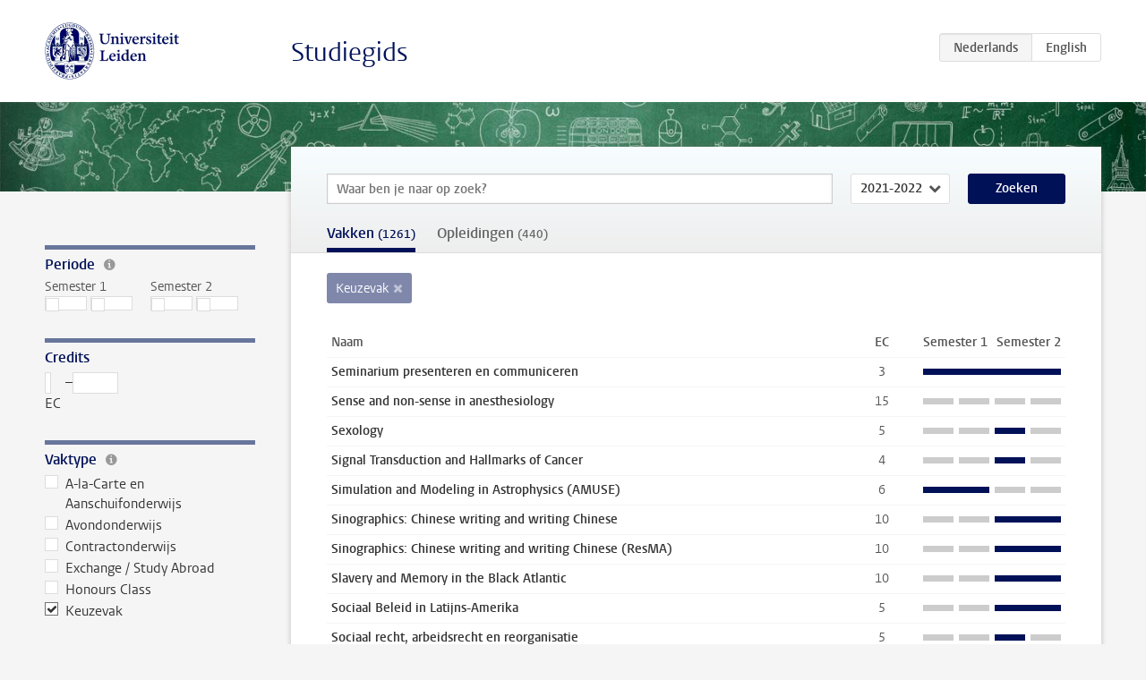

--- FILE ---
content_type: text/html; charset=UTF-8
request_url: https://studiegids.universiteitleiden.nl/search?for=courses&type=is_optional&edition=2021-2022&page=22
body_size: 5198
content:
<!DOCTYPE html>
<html lang="nl">
<head>
    <meta charset="utf-8">
    <meta name="viewport" content="width=device-width, initial-scale=1, maximum-scale=1">
    <meta http-equiv="X-UA-Compatible" content="IE=edge" />
    <title>Zoeken - Studiegids - Universiteit Leiden</title>

    <!-- icons -->
    <link rel="shortcut icon" href="https://www.universiteitleiden.nl/design-1.0/assets/icons/favicon.ico" />
    <link rel="icon" type="image/png" sizes="32x32" href="https://www.universiteitleiden.nl/design-1.0/assets/icons/icon-32px.png" />
    <link rel="icon" type="image/png" sizes="96x96" href="https://www.universiteitleiden.nl/design-1.0/assets/icons/icon-96px.png" />
    <link rel="icon" type="image/png" sizes="195x195" href="https://www.universiteitleiden.nl/design-1.0/assets/icons/icon-195px.png" />

    <link rel="apple-touch-icon" href="https://www.universiteitleiden.nl/design-1.0/assets/icons/icon-120px.png" /> <!-- iPhone retina -->
    <link rel="apple-touch-icon" sizes="180x180" href="https://www.universiteitleiden.nl/design-1.0/assets/icons/icon-180px.png" /> <!-- iPhone 6 plus -->
    <link rel="apple-touch-icon" sizes="152x152" href="https://www.universiteitleiden.nl/design-1.0/assets/icons/icon-152px.png" /> <!-- iPad retina -->
    <link rel="apple-touch-icon" sizes="167x167" href="https://www.universiteitleiden.nl/design-1.0/assets/icons/icon-167px.png" /> <!-- iPad pro -->

    <link rel="stylesheet" href="https://www.universiteitleiden.nl/design-1.0/css/ul2common/screen.css">
    <link rel="stylesheet" href="/css/screen.css" />
</head>
<body class="prospectus overview map">
<script> document.body.className += ' js'; </script>


<div class="header-container">
    <header class="wrapper clearfix">
        <p class="logo">
            <a href="https://studiegids.universiteitleiden.nl">
                <img width="151" height="64" src="https://www.universiteitleiden.nl/design-1.0/assets/images/zegel.png" alt="Universiteit Leiden"/>
            </a>
        </p>
        <p class="site-name"><a href="https://studiegids.universiteitleiden.nl">Studiegids</a></p>
        <div class="language-btn-group">
                        <span class="btn active">
                <abbr title="Nederlands">nl</abbr>
            </span>
                                <a href="https://studiegids.universiteitleiden.nl/en/search?for=courses&amp;type=is_optional&amp;edition=2021-2022&amp;page=22" class="btn">
                <abbr title="English">en</abbr>
            </a>
            </div>    </header>
</div>

<div class="hero" data-bgset="/img/hero-435w.jpg 435w, /img/hero-786w.jpg 786w, /img/hero-1440w.jpg 1440w, /img/hero-2200w.jpg 2200w"></div>


<div class="main-container">
    <div class="main wrapper clearfix">
        <form action="https://studiegids.universiteitleiden.nl/search" class="search-form">

            <input type="hidden" name="for" value="courses" />

            <nav class="facets">
                <h1>
                    <svg width="16" height="16" viewBox="0 0 32 32" xmlns="http://www.w3.org/2000/svg">
                        <path d="M16 0c-8.837 0-16 2.239-16 5v3l12 12v10c0 1.105 1.791 2 4 2s4-0.895 4-2v-10l12-12v-3c0-2.761-7.163-5-16-5zM2.95 4.338c0.748-0.427 1.799-0.832 3.040-1.171 2.748-0.752 6.303-1.167 10.011-1.167s7.262 0.414 10.011 1.167c1.241 0.34 2.292 0.745 3.040 1.171 0.494 0.281 0.76 0.519 0.884 0.662-0.124 0.142-0.391 0.38-0.884 0.662-0.748 0.427-1.8 0.832-3.040 1.171-2.748 0.752-6.303 1.167-10.011 1.167s-7.262-0.414-10.011-1.167c-1.24-0.34-2.292-0.745-3.040-1.171-0.494-0.282-0.76-0.519-0.884-0.662 0.124-0.142 0.391-0.38 0.884-0.662z"></path>
                    </svg>
                    <span>Filter Vakken</span>
                </h1>

                                                                                                <div class="box facet facet-period">
    <div class="box-header alt">
        <h2>Periode</h2>
                    <div class="facet-hint">
                <p>Klik het woord semester of de blokken (kwartalen) om te filteren.</p>
            </div>
            </div>
    <div class="box-content">
        <fieldset>
        <legend>Semester 1</legend>
        <label>
            <input type="checkbox" name="block[]" value="1"  />
            <span>I</span>
        </label>
        <label>
            <input type="checkbox" name="block[]" value="2"  />
            <span>II</span>
        </label>
    </fieldset>
    <fieldset>
        <legend>Semester 2</legend>
        <label>
            <input type="checkbox" name="block[]" value="3"  />
            <span>III</span>
        </label>
        <label>
            <input type="checkbox" name="block[]" value="4"  />
            <span>IV</span>
        </label>
    </fieldset>
    </div>
</div>                                                                                <div class="box facet facet-range">
    <div class="box-header alt">
        <h2>Credits</h2>
            </div>
    <div class="box-content">
        <label>
        <input type="number" name="ec-min" value="" /> &ndash;
        <input type="number" name="ec-max" value="" /> EC
    </label>
    </div>
</div>                                                                                <div class="box facet ">
    <div class="box-header alt">
        <h2>Vaktype</h2>
                    <div class="facet-hint">
                <p>Opties om vakken te filteren van een specifiek programma.</p>
            </div>
            </div>
    <div class="box-content">
        <fieldset>
        <ul>
                        <li>
                <label><input type="checkbox" name="type[]" value="is_alacarte" /> A-la-Carte en Aanschuifonderwijs</label>
                            </li>
        </label>
                    <li>
                <label><input type="checkbox" name="type[]" value="is_evening" /> Avondonderwijs</label>
                            </li>
        </label>
                    <li>
                <label><input type="checkbox" name="type[]" value="is_contract" /> Contractonderwijs</label>
                            </li>
        </label>
                    <li>
                <label><input type="checkbox" name="type[]" value="is_exchange" /> Exchange / Study Abroad</label>
                            </li>
        </label>
                    <li>
                <label><input type="checkbox" name="type[]" value="is_honours" /> Honours Class</label>
                            </li>
        </label>
                    <li>
                <label><input type="checkbox" name="type[]" value="is_optional" checked /> Keuzevak</label>
                            </li>
        </label>
                </ul>
    </fieldset>
    </div>
</div>                                                                                <div class="box facet ">
    <div class="box-header alt">
        <h2>Faculteit</h2>
            </div>
    <div class="box-content">
        <fieldset>
        <ul>
                        <li>
                <label><input type="checkbox" name="faculty[]" value="11" /> African Studies Centre</label>
                            </li>
        </label>
                    <li>
                <label><input type="checkbox" name="faculty[]" value="4" /> Archeologie</label>
                            </li>
        </label>
                    <li>
                <label><input type="checkbox" name="faculty[]" value="2" /> Geesteswetenschappen</label>
                            </li>
        </label>
                    <li>
                <label><input type="checkbox" name="faculty[]" value="5" /> Geneeskunde (LUMC)</label>
                            </li>
        </label>
                    <li>
                <label><input type="checkbox" name="faculty[]" value="8" /> Governance and Global Affairs</label>
                            </li>
        </label>
                    <li>
                <label><input type="checkbox" name="faculty[]" value="9" /> Honours Academy</label>
                            </li>
        </label>
                    <li>
                <label><input type="checkbox" name="faculty[]" value="7" /> ICLON</label>
                            </li>
        </label>
                    <li>
                <label><input type="checkbox" name="faculty[]" value="1" /> Rechtsgeleerdheid</label>
                            </li>
        </label>
                    <li>
                <label><input type="checkbox" name="faculty[]" value="3" /> Sociale Wetenschappen</label>
                            </li>
        </label>
                    <li>
                <label><input type="checkbox" name="faculty[]" value="6" /> Wiskunde en Natuurwetenschappen</label>
                            </li>
        </label>
                </ul>
    </fieldset>
    </div>
</div>                                                                                <div class="box facet ">
    <div class="box-header alt">
        <h2>Locatie</h2>
            </div>
    <div class="box-content">
        <fieldset>
        <ul>
                        <li>
                <label><input type="checkbox" name="city[]" value="3" /> Delft</label>
                            </li>
        </label>
                    <li>
                <label><input type="checkbox" name="city[]" value="2" /> Den Haag</label>
                            </li>
        </label>
                    <li>
                <label><input type="checkbox" name="city[]" value="1" /> Leiden</label>
                            </li>
        </label>
                    <li>
                <label><input type="checkbox" name="city[]" value="5" /> Rabat</label>
                            </li>
        </label>
                    <li>
                <label><input type="checkbox" name="city[]" value="4" /> Rotterdam</label>
                            </li>
        </label>
                </ul>
    </fieldset>
    </div>
</div>                                                                                <div class="box facet ">
    <div class="box-header alt">
        <h2>Voertaal</h2>
            </div>
    <div class="box-content">
        <fieldset>
        <ul class="has-more" data-show-more-label="Meer tonen">
                        <li>
                <label><input type="checkbox" name="language[]" value="ar" /> Arabisch</label>
                            </li>
        </label>
                    <li>
                <label><input type="checkbox" name="language[]" value="bb" /> Berber</label>
                            </li>
        </label>
                    <li>
                <label><input type="checkbox" name="language[]" value="zh" /> Chinees</label>
                            </li>
        </label>
                    <li>
                <label><input type="checkbox" name="language[]" value="de" /> Duits</label>
                            </li>
        </label>
                    <li class="visible">
                <label><input type="checkbox" name="language[]" value="en" /> Engels</label>
                            </li>
        </label>
                    <li>
                <label><input type="checkbox" name="language[]" value="fr" /> Frans</label>
                            </li>
        </label>
                    <li>
                <label><input type="checkbox" name="language[]" value="he" /> Hebreeuws</label>
                            </li>
        </label>
                    <li>
                <label><input type="checkbox" name="language[]" value="hi" /> Hindi</label>
                            </li>
        </label>
                    <li>
                <label><input type="checkbox" name="language[]" value="id" /> Indonesisch</label>
                            </li>
        </label>
                    <li>
                <label><input type="checkbox" name="language[]" value="it" /> Italiaans</label>
                            </li>
        </label>
                    <li>
                <label><input type="checkbox" name="language[]" value="ja" /> Japans</label>
                            </li>
        </label>
                    <li>
                <label><input type="checkbox" name="language[]" value="ko" /> Koreaans</label>
                            </li>
        </label>
                    <li class="visible">
                <label><input type="checkbox" name="language[]" value="nl" /> Nederlands</label>
                            </li>
        </label>
                    <li>
                <label><input type="checkbox" name="language[]" value="fa" /> Perzisch</label>
                            </li>
        </label>
                    <li>
                <label><input type="checkbox" name="language[]" value="pt" /> Portugees</label>
                            </li>
        </label>
                    <li>
                <label><input type="checkbox" name="language[]" value="ru" /> Russisch</label>
                            </li>
        </label>
                    <li>
                <label><input type="checkbox" name="language[]" value="es" /> Spaans</label>
                            </li>
        </label>
                    <li>
                <label><input type="checkbox" name="language[]" value="sw" /> Swahili</label>
                            </li>
        </label>
                    <li>
                <label><input type="checkbox" name="language[]" value="tr" /> Turks</label>
                            </li>
        </label>
                </ul>
    </fieldset>
    </div>
</div>                                                                                <div class="box facet ">
    <div class="box-header alt">
        <h2>Niveau</h2>
                    <div class="facet-hint">
                <p>De moeilijkheidsgraad van een cursus van 100 (eerste jaar) tot 600 (master niveau).</p>
            </div>
            </div>
    <div class="box-content">
        <fieldset>
        <ul>
                        <li>
                <label><input type="checkbox" name="level[]" value="100" /> 100</label>
                            </li>
        </label>
                    <li>
                <label><input type="checkbox" name="level[]" value="200" /> 200</label>
                            </li>
        </label>
                    <li>
                <label><input type="checkbox" name="level[]" value="300" /> 300</label>
                            </li>
        </label>
                    <li>
                <label><input type="checkbox" name="level[]" value="400" /> 400</label>
                            </li>
        </label>
                    <li>
                <label><input type="checkbox" name="level[]" value="500" /> 500</label>
                            </li>
        </label>
                    <li>
                <label><input type="checkbox" name="level[]" value="600" /> 600</label>
                            </li>
        </label>
                </ul>
    </fieldset>
    </div>
</div>                                                </nav>

            <div id="content">
                <div class="overview-header cross-content">

                    <div class="search">
                        <label class="keywords no-label">
    <span>Keywords</span>
    <input type="search" name="q" value="" placeholder="Waar ben je naar op zoek?" autofocus autocomplete="off"/>
</label>                        <label class="select no-label">
    <span>Academic year</span>
    <select name="edition">
                    <option>2026-2027</option>
                    <option>2025-2026</option>
                    <option>2024-2025</option>
                    <option>2023-2024</option>
                    <option>2022-2023</option>
                    <option selected>2021-2022</option>
                    <option>2020-2021</option>
                    <option>2019-2020</option>
                    <option>2018-2019</option>
                    <option>2017-2018</option>
                    <option>2016-2017</option>
                    <option>2015-2016</option>
                    <option>2014-2015</option>
                    <option>2013-2014</option>
                    <option>2012-2013</option>
                    <option>2011-2012</option>
                    <option>2010-2011</option>
            </select>
</label>                        <button type="submit">Zoeken</button>                    </div>

                    <nav>
                        <ul>
                                                    <li>
                                <a href="https://studiegids.universiteitleiden.nl/search?for=courses&amp;edition=2021-2022"  class="active">
                                    Vakken
                                                                            <small>(1261)</small>
                                                                                                        </a>
                            </li>
                                                    <li>
                                <a href="https://studiegids.universiteitleiden.nl/search?for=programmes&amp;edition=2021-2022" >
                                    Opleidingen
                                                                                                                <small>(440)</small>
                                                                    </a>
                            </li>
                                                </ul>
                    </nav>
                </div>

                                <div class="facet-tags">
                    <ul>
                                                    <li><a href="https://studiegids.universiteitleiden.nl/search?for=courses&amp;edition=2021-2022">Keuzevak</a></li>
                                            </ul>
                </div>
                
                
                                    <div class="search-results">
                        <table class="results course-list">
    <thead>
        <tr>
            <th scope="col">Naam</th>
            <th scope="col">EC</th>
            <th scope="col">S<span>emester&nbsp;</span>1</th>
            <th scope="col">S<span>emester&nbsp;</span>2</th>
        </tr>
    </thead>
    <tbody>
            <tr>
            <td><a href="https://studiegids.universiteitleiden.nl/courses/109068/seminarium-presenteren-en-communiceren">Seminarium presenteren en communiceren</a></td>
            <td>3</td>
            <td colspan="2"><div class="block-lines"><span class="block block-1 block-on"></span><span class="block block-2 block-on"></span><span class="block block-3 block-on"></span><span class="block block-4 block-on"></span></div></td>
        </tr>
            <tr>
            <td><a href="https://studiegids.universiteitleiden.nl/courses/105544/sense-and-non-sense-in-anesthesiology">Sense and non-sense in anesthesiology</a></td>
            <td>15</td>
            <td colspan="2"><div class="block-lines"><span class="block block-1 block-off"></span><span class="block block-2 block-off"></span><span class="block block-3 block-off"></span><span class="block block-4 block-off"></span></div></td>
        </tr>
            <tr>
            <td><a href="https://studiegids.universiteitleiden.nl/courses/105044/sexology">Sexology</a></td>
            <td>5</td>
            <td colspan="2"><div class="block-lines"><span class="block block-1 block-off"></span><span class="block block-2 block-off"></span><span class="block block-3 block-on"></span><span class="block block-4 block-off"></span></div></td>
        </tr>
            <tr>
            <td><a href="https://studiegids.universiteitleiden.nl/courses/109559/signal-transduction-and-hallmarks-of-cancer">Signal Transduction and Hallmarks of Cancer</a></td>
            <td>4</td>
            <td colspan="2"><div class="block-lines"><span class="block block-1 block-off"></span><span class="block block-2 block-off"></span><span class="block block-3 block-on"></span><span class="block block-4 block-off"></span></div></td>
        </tr>
            <tr>
            <td><a href="https://studiegids.universiteitleiden.nl/courses/104499/simulation-and-modeling-in-astrophysics-amuse">Simulation and Modeling in Astrophysics (AMUSE)</a></td>
            <td>6</td>
            <td colspan="2"><div class="block-lines"><span class="block block-1 block-on"></span><span class="block block-2 block-on"></span><span class="block block-3 block-off"></span><span class="block block-4 block-off"></span></div></td>
        </tr>
            <tr>
            <td><a href="https://studiegids.universiteitleiden.nl/courses/107569/sinographics-chinese-writing-and-writing-chinese">Sinographics: Chinese writing and writing Chinese</a></td>
            <td>10</td>
            <td colspan="2"><div class="block-lines"><span class="block block-1 block-off"></span><span class="block block-2 block-off"></span><span class="block block-3 block-on"></span><span class="block block-4 block-on"></span></div></td>
        </tr>
            <tr>
            <td><a href="https://studiegids.universiteitleiden.nl/courses/107653/sinographics-chinese-writing-and-writing-chinese-resma">Sinographics: Chinese writing and writing Chinese (ResMA)</a></td>
            <td>10</td>
            <td colspan="2"><div class="block-lines"><span class="block block-1 block-off"></span><span class="block block-2 block-off"></span><span class="block block-3 block-on"></span><span class="block block-4 block-on"></span></div></td>
        </tr>
            <tr>
            <td><a href="https://studiegids.universiteitleiden.nl/courses/105647/slavery-and-memory-in-the-black-atlantic">Slavery and Memory in the Black Atlantic</a></td>
            <td>10</td>
            <td colspan="2"><div class="block-lines"><span class="block block-1 block-off"></span><span class="block block-2 block-off"></span><span class="block block-3 block-on"></span><span class="block block-4 block-on"></span></div></td>
        </tr>
            <tr>
            <td><a href="https://studiegids.universiteitleiden.nl/courses/105784/sociaal-beleid-in-latijns-amerika">Sociaal Beleid in Latijns-Amerika</a></td>
            <td>5</td>
            <td colspan="2"><div class="block-lines"><span class="block block-1 block-off"></span><span class="block block-2 block-off"></span><span class="block block-3 block-on"></span><span class="block block-4 block-on"></span></div></td>
        </tr>
            <tr>
            <td><a href="https://studiegids.universiteitleiden.nl/courses/104934/sociaal-recht-arbeidsrecht-en-reorganisatie">Sociaal recht, arbeidsrecht en reorganisatie</a></td>
            <td>5</td>
            <td colspan="2"><div class="block-lines"><span class="block block-1 block-off"></span><span class="block block-2 block-off"></span><span class="block block-3 block-on"></span><span class="block block-4 block-off"></span></div></td>
        </tr>
            <tr>
            <td><a href="https://studiegids.universiteitleiden.nl/courses/110730/social-europe">Social Europe</a></td>
            <td>5</td>
            <td colspan="2"><div class="block-lines"><span class="block block-1 block-off"></span><span class="block block-2 block-off"></span><span class="block block-3 block-on"></span><span class="block block-4 block-on"></span></div></td>
        </tr>
            <tr>
            <td><a href="https://studiegids.universiteitleiden.nl/courses/105085/social-network-analysis-for-computer-scientists">Social Network Analysis for Computer Scientists</a></td>
            <td>6</td>
            <td colspan="2"><div class="block-lines"><span class="block block-1 block-on"></span><span class="block block-2 block-on"></span><span class="block block-3 block-off"></span><span class="block block-4 block-off"></span></div></td>
        </tr>
            <tr>
            <td><a href="https://studiegids.universiteitleiden.nl/courses/105038/sociale-en-organisatiepsychologie">Sociale en Organisatiepsychologie</a></td>
            <td>5</td>
            <td colspan="2"><div class="block-lines"><span class="block block-1 block-off"></span><span class="block block-2 block-off"></span><span class="block block-3 block-on"></span><span class="block block-4 block-off"></span></div></td>
        </tr>
            <tr>
            <td><a href="https://studiegids.universiteitleiden.nl/courses/104935/sociale-zekerheid">Sociale Zekerheid</a></td>
            <td>5</td>
            <td colspan="2"><div class="block-lines"><span class="block block-1 block-off"></span><span class="block block-2 block-off"></span><span class="block block-3 block-on"></span><span class="block block-4 block-off"></span></div></td>
        </tr>
            <tr>
            <td><a href="https://studiegids.universiteitleiden.nl/courses/106853/sociolinguistica-dellitaliano-corso-monografico">Sociolinguistica dell’italiano (Corso monografico)</a></td>
            <td>5</td>
            <td colspan="2"><div class="block-lines"><span class="block block-1 block-on"></span><span class="block block-2 block-on"></span><span class="block block-3 block-off"></span><span class="block block-4 block-off"></span></div></td>
        </tr>
            <tr>
            <td><a href="https://studiegids.universiteitleiden.nl/courses/107302/sociolinguistiek-van-rusland">Sociolinguïstiek van Rusland</a></td>
            <td>5</td>
            <td colspan="2"><div class="block-lines"><span class="block block-1 block-off"></span><span class="block block-2 block-off"></span><span class="block block-3 block-on"></span><span class="block block-4 block-on"></span></div></td>
        </tr>
            <tr>
            <td><a href="https://studiegids.universiteitleiden.nl/courses/107323/sociolinguistiek-van-rusland">Sociolinguïstiek van Rusland</a></td>
            <td>5</td>
            <td colspan="2"><div class="block-lines"><span class="block block-1 block-off"></span><span class="block block-2 block-off"></span><span class="block block-3 block-on"></span><span class="block block-4 block-on"></span></div></td>
        </tr>
            <tr>
            <td><a href="https://studiegids.universiteitleiden.nl/courses/107159/sociolinguistiek-straattaal-tussentaal-social-media-en-meer">Sociolinguïstiek: straattaal, tussentaal, social media en meer</a></td>
            <td>5</td>
            <td colspan="2"><div class="block-lines"><span class="block block-1 block-on"></span><span class="block block-2 block-on"></span><span class="block block-3 block-off"></span><span class="block block-4 block-off"></span></div></td>
        </tr>
            <tr>
            <td><a href="https://studiegids.universiteitleiden.nl/courses/105665/sociologie-en-antropologie-van-modern-china">Sociologie en antropologie van modern China</a></td>
            <td>5</td>
            <td colspan="2"><div class="block-lines"><span class="block block-1 block-off"></span><span class="block block-2 block-off"></span><span class="block block-3 block-on"></span><span class="block block-4 block-off"></span></div></td>
        </tr>
            <tr>
            <td><a href="https://studiegids.universiteitleiden.nl/courses/105811/sociology-of-religion">Sociology of Religion</a></td>
            <td>5</td>
            <td colspan="2"><div class="block-lines"><span class="block block-1 block-on"></span><span class="block block-2 block-on"></span><span class="block block-3 block-off"></span><span class="block block-4 block-off"></span></div></td>
        </tr>
            <tr>
            <td><a href="https://studiegids.universiteitleiden.nl/courses/107089/soefisme-islamitische-mystiek-keuzevak">Soefisme: Islamitische mystiek (keuzevak)</a></td>
            <td>5</td>
            <td colspan="2"><div class="block-lines"><span class="block block-1 block-on"></span><span class="block block-2 block-on"></span><span class="block block-3 block-off"></span><span class="block block-4 block-off"></span></div></td>
        </tr>
            <tr>
            <td><a href="https://studiegids.universiteitleiden.nl/courses/109086/soft-and-biomatter-theory">Soft and Biomatter Theory</a></td>
            <td>6</td>
            <td colspan="2"><div class="block-lines"><span class="block block-1 block-on"></span><span class="block block-2 block-on"></span><span class="block block-3 block-off"></span><span class="block block-4 block-off"></span></div></td>
        </tr>
            <tr>
            <td><a href="https://studiegids.universiteitleiden.nl/courses/105086/software-development-and-product-management">Software Development and Product Management</a></td>
            <td>6</td>
            <td colspan="2"><div class="block-lines"><span class="block block-1 block-on"></span><span class="block block-2 block-on"></span><span class="block block-3 block-off"></span><span class="block block-4 block-off"></span></div></td>
        </tr>
            <tr>
            <td><a href="https://studiegids.universiteitleiden.nl/courses/105104/software-verification">Software Verification</a></td>
            <td>6</td>
            <td colspan="2"><div class="block-lines"><span class="block block-1 block-off"></span><span class="block block-2 block-off"></span><span class="block block-3 block-on"></span><span class="block block-4 block-on"></span></div></td>
        </tr>
            <tr>
            <td><a href="https://studiegids.universiteitleiden.nl/courses/109218/solid-state-nmr-ssnmr">Solid State NMR (SSNMR)</a></td>
            <td>6</td>
            <td colspan="2"><div class="block-lines"><span class="block block-1 block-on"></span><span class="block block-2 block-off"></span><span class="block block-3 block-off"></span><span class="block block-4 block-off"></span></div></td>
        </tr>
            <tr>
            <td><a href="https://studiegids.universiteitleiden.nl/courses/110089/sosci-lecture-anthropology-and-japanese-culture-concepts-and-misconceptions">SOSCI Lecture Anthropology and Japanese Culture. Concepts and Misconceptions</a></td>
            <td>5</td>
            <td colspan="2"><div class="block-lines"><span class="block block-1 block-off"></span><span class="block block-2 block-off"></span><span class="block block-3 block-on"></span><span class="block block-4 block-off"></span></div></td>
        </tr>
            <tr>
            <td><a href="https://studiegids.universiteitleiden.nl/courses/106895/sosci-lecture-material-culture-of-modern-japan">SOSCI Lecture Material Culture of Modern Japan</a></td>
            <td>5</td>
            <td colspan="2"><div class="block-lines"><span class="block block-1 block-on"></span><span class="block block-2 block-on"></span><span class="block block-3 block-off"></span><span class="block block-4 block-off"></span></div></td>
        </tr>
            <tr>
            <td><a href="https://studiegids.universiteitleiden.nl/courses/106901/sosci-seminar-performing-arts-of-japan">SOSCI Seminar Performing Arts of Japan</a></td>
            <td>5</td>
            <td colspan="2"><div class="block-lines"><span class="block block-1 block-off"></span><span class="block block-2 block-off"></span><span class="block block-3 block-on"></span><span class="block block-4 block-on"></span></div></td>
        </tr>
            <tr>
            <td><a href="https://studiegids.universiteitleiden.nl/courses/108355/sound-space-and-interaction">Sound, Space and Interaction</a></td>
            <td>6</td>
            <td colspan="2"><div class="block-lines"><span class="block block-1 block-off"></span><span class="block block-2 block-off"></span><span class="block block-3 block-on"></span><span class="block block-4 block-off"></span></div></td>
        </tr>
            <tr>
            <td><a href="https://studiegids.universiteitleiden.nl/courses/106991/spaans-2">Spaans 2</a></td>
            <td>10</td>
            <td colspan="2"><div class="block-lines"><span class="block block-1 block-on"></span><span class="block block-2 block-on"></span><span class="block block-3 block-on"></span><span class="block block-4 block-on"></span></div></td>
        </tr>
            <tr>
            <td><a href="https://studiegids.universiteitleiden.nl/courses/106994/spaans-3">Spaans 3</a></td>
            <td>10</td>
            <td colspan="2"><div class="block-lines"><span class="block block-1 block-on"></span><span class="block block-2 block-on"></span><span class="block block-3 block-on"></span><span class="block block-4 block-on"></span></div></td>
        </tr>
            <tr>
            <td><a href="https://studiegids.universiteitleiden.nl/courses/107005/spaans-4">Spaans 4</a></td>
            <td>10</td>
            <td colspan="2"><div class="block-lines"><span class="block block-1 block-off"></span><span class="block block-2 block-off"></span><span class="block block-3 block-on"></span><span class="block block-4 block-on"></span></div></td>
        </tr>
            <tr>
            <td><a href="https://studiegids.universiteitleiden.nl/courses/105782/spaans-taal-in-cultuur">Spaans: Taal in cultuur</a></td>
            <td>5</td>
            <td colspan="2"><div class="block-lines"><span class="block block-1 block-off"></span><span class="block block-2 block-off"></span><span class="block block-3 block-on"></span><span class="block block-4 block-on"></span></div></td>
        </tr>
            <tr>
            <td><a href="https://studiegids.universiteitleiden.nl/courses/110413/specialisatietentamen-media">Specialisatietentamen Media</a></td>
            <td>5</td>
            <td colspan="2"><div class="block-lines"><span class="block block-1 block-off"></span><span class="block block-2 block-on"></span><span class="block block-3 block-off"></span><span class="block block-4 block-on"></span></div></td>
        </tr>
            <tr>
            <td><a href="https://studiegids.universiteitleiden.nl/courses/107171/specialisatietentamen-moderne-letterkunde">Specialisatietentamen Moderne Letterkunde</a></td>
            <td>5</td>
            <td colspan="2"><div class="block-lines"><span class="block block-1 block-off"></span><span class="block block-2 block-on"></span><span class="block block-3 block-off"></span><span class="block block-4 block-on"></span></div></td>
        </tr>
            <tr>
            <td><a href="https://studiegids.universiteitleiden.nl/courses/107172/specialisatietentamen-nederlandse-taalkunde">Specialisatietentamen Nederlandse Taalkunde</a></td>
            <td>5</td>
            <td colspan="2"><div class="block-lines"><span class="block block-1 block-off"></span><span class="block block-2 block-on"></span><span class="block block-3 block-off"></span><span class="block block-4 block-on"></span></div></td>
        </tr>
            <tr>
            <td><a href="https://studiegids.universiteitleiden.nl/courses/107173/specialisatietentamen-oudere-letterkunde">Specialisatietentamen Oudere Letterkunde</a></td>
            <td>5</td>
            <td colspan="2"><div class="block-lines"><span class="block block-1 block-off"></span><span class="block block-2 block-on"></span><span class="block block-3 block-off"></span><span class="block block-4 block-on"></span></div></td>
        </tr>
            <tr>
            <td><a href="https://studiegids.universiteitleiden.nl/courses/107174/specialisatietentamen-taalbeheersing">Specialisatietentamen Taalbeheersing</a></td>
            <td>5</td>
            <td colspan="2"><div class="block-lines"><span class="block block-1 block-off"></span><span class="block block-2 block-on"></span><span class="block block-3 block-off"></span><span class="block block-4 block-on"></span></div></td>
        </tr>
            <tr>
            <td><a href="https://studiegids.universiteitleiden.nl/courses/109228/spectroscopy-on-chemical-reactions-and-environments-scre">Spectroscopy on Chemical Reactions and Environments (SCRE)</a></td>
            <td>6</td>
            <td colspan="2"><div class="block-lines"><span class="block block-1 block-off"></span><span class="block block-2 block-off"></span><span class="block block-3 block-off"></span><span class="block block-4 block-on"></span></div></td>
        </tr>
            <tr>
            <td><a href="https://studiegids.universiteitleiden.nl/courses/108125/speculative-fiction-the-weird-the-dark-and-the-wonderful">Speculative Fiction: The Weird, the Dark and the Wonderful</a></td>
            <td>10</td>
            <td colspan="2"><div class="block-lines"><span class="block block-1 block-off"></span><span class="block block-2 block-off"></span><span class="block block-3 block-on"></span><span class="block block-4 block-on"></span></div></td>
        </tr>
            <tr>
            <td><a href="https://studiegids.universiteitleiden.nl/courses/105545/spineskullbase-surgery-otolaryngologyaudiology">Spine/skullbase surgery &amp; otolaryngology/audiology</a></td>
            <td>15</td>
            <td colspan="2"><div class="block-lines"><span class="block block-1 block-off"></span><span class="block block-2 block-off"></span><span class="block block-3 block-off"></span><span class="block block-4 block-off"></span></div></td>
        </tr>
            <tr>
            <td><a href="https://studiegids.universiteitleiden.nl/courses/105105/sports-data-science">Sports Data Science</a></td>
            <td>6</td>
            <td colspan="2"><div class="block-lines"><span class="block block-1 block-off"></span><span class="block block-2 block-off"></span><span class="block block-3 block-on"></span><span class="block block-4 block-on"></span></div></td>
        </tr>
            <tr>
            <td><a href="https://studiegids.universiteitleiden.nl/courses/106211/sprache-von-gestern-und-heute">Sprache von gestern und heute</a></td>
            <td>5</td>
            <td colspan="2"><div class="block-lines"><span class="block block-1 block-on"></span><span class="block block-2 block-on"></span><span class="block block-3 block-off"></span><span class="block block-4 block-off"></span></div></td>
        </tr>
            <tr>
            <td><a href="https://studiegids.universiteitleiden.nl/courses/107112/sprekenluisteren-1b-taalverwerving-i">Spreken/Luisteren 1B - Taalverwerving I</a></td>
            <td>5</td>
            <td colspan="2"><div class="block-lines"><span class="block block-1 block-off"></span><span class="block block-2 block-off"></span><span class="block block-3 block-on"></span><span class="block block-4 block-on"></span></div></td>
        </tr>
            <tr>
            <td><a href="https://studiegids.universiteitleiden.nl/courses/105777/stage-jnm">Stage JNM</a></td>
            <td>10</td>
            <td colspan="2"><div class="block-lines"><span class="block block-1 block-off"></span><span class="block block-2 block-off"></span><span class="block block-3 block-on"></span><span class="block block-4 block-on"></span></div></td>
        </tr>
            <tr>
            <td><a href="https://studiegids.universiteitleiden.nl/courses/104936/stage-juridisch-ondernemerschap-en-innovatie">Stage Juridisch Ondernemerschap en Innovatie</a></td>
            <td>5</td>
            <td colspan="2"><div class="block-lines"><span class="block block-1 block-on"></span><span class="block block-2 block-on"></span><span class="block block-3 block-on"></span><span class="block block-4 block-on"></span></div></td>
        </tr>
            <tr>
            <td><a href="https://studiegids.universiteitleiden.nl/courses/104937/stage-rechtswinkel">Stage Rechtswinkel</a></td>
            <td>5</td>
            <td colspan="2"><div class="block-lines"><span class="block block-1 block-off"></span><span class="block block-2 block-off"></span><span class="block block-3 block-off"></span><span class="block block-4 block-off"></span></div></td>
        </tr>
            <tr>
            <td><a href="https://studiegids.universiteitleiden.nl/courses/109052/stars">Stars</a></td>
            <td>5</td>
            <td colspan="2"><div class="block-lines"><span class="block block-1 block-on"></span><span class="block block-2 block-on"></span><span class="block block-3 block-off"></span><span class="block block-4 block-off"></span></div></td>
        </tr>
            <tr>
            <td><a href="https://studiegids.universiteitleiden.nl/courses/107908/state-social-movement-relations-in-the-andean-region">State-Social Movement relations in the Andean Region</a></td>
            <td>10</td>
            <td colspan="2"><div class="block-lines"><span class="block block-1 block-off"></span><span class="block block-2 block-off"></span><span class="block block-3 block-on"></span><span class="block block-4 block-on"></span></div></td>
        </tr>
            <tr>
            <td><a href="https://studiegids.universiteitleiden.nl/courses/107335/state-politics-and-economy-in-modern-south-and-southeast-asia">State, Politics and Economy in Modern South and Southeast Asia</a></td>
            <td>5</td>
            <td colspan="2"><div class="block-lines"><span class="block block-1 block-off"></span><span class="block block-2 block-off"></span><span class="block block-3 block-on"></span><span class="block block-4 block-on"></span></div></td>
        </tr>
        </tbody>
</table>                    </div>
                    <div id="pagination">
        
                    <a href="https://studiegids.universiteitleiden.nl/search?for=courses&amp;type=is_optional&amp;edition=2021-2022&amp;page=21" class="pag-back"></a>
        
        
                    
            
            
                                                <a href="https://studiegids.universiteitleiden.nl/search?for=courses&amp;type=is_optional&amp;edition=2021-2022&amp;page=1">1</a>
                                    <a href="https://studiegids.universiteitleiden.nl/search?for=courses&amp;type=is_optional&amp;edition=2021-2022&amp;page=2">2</a>
                                                
                            <span class="dots">...</span>
            
            
                                
            
            
                                                <a href="https://studiegids.universiteitleiden.nl/search?for=courses&amp;type=is_optional&amp;edition=2021-2022&amp;page=17">17</a>
                                    <a href="https://studiegids.universiteitleiden.nl/search?for=courses&amp;type=is_optional&amp;edition=2021-2022&amp;page=18">18</a>
                                    <a href="https://studiegids.universiteitleiden.nl/search?for=courses&amp;type=is_optional&amp;edition=2021-2022&amp;page=19">19</a>
                                    <a href="https://studiegids.universiteitleiden.nl/search?for=courses&amp;type=is_optional&amp;edition=2021-2022&amp;page=20">20</a>
                                    <a href="https://studiegids.universiteitleiden.nl/search?for=courses&amp;type=is_optional&amp;edition=2021-2022&amp;page=21">21</a>
                                    <a href="https://studiegids.universiteitleiden.nl/search?for=courses&amp;type=is_optional&amp;edition=2021-2022&amp;page=22" class="current">22</a>
                                    <a href="https://studiegids.universiteitleiden.nl/search?for=courses&amp;type=is_optional&amp;edition=2021-2022&amp;page=23">23</a>
                                    <a href="https://studiegids.universiteitleiden.nl/search?for=courses&amp;type=is_optional&amp;edition=2021-2022&amp;page=24">24</a>
                                    <a href="https://studiegids.universiteitleiden.nl/search?for=courses&amp;type=is_optional&amp;edition=2021-2022&amp;page=25">25</a>
                                    <a href="https://studiegids.universiteitleiden.nl/search?for=courses&amp;type=is_optional&amp;edition=2021-2022&amp;page=26">26</a>
                                    
        
                    <a href="https://studiegids.universiteitleiden.nl/search?for=courses&amp;type=is_optional&amp;edition=2021-2022&amp;page=23" class="pag-next"></a>
            </div>

                            </div>

        </form>
    </div>
</div>


<div class="footer-container">
    <footer class="wrapper">
        <p><a href="https://www.student.universiteitleiden.nl/">Studentenwebsite</a> — <a href="https://www.organisatiegids.universiteitleiden.nl/reglementen/algemeen/privacyverklaringen">Privacy</a> — <a href="/contact">Contact</a></p>

    </footer>
</div>

<script async defer src="/js/ul2.js" data-main="/js/ul2common/main.js"></script>
<script async defer src="/js/prospectus.js"></script>

    <script async src="https://www.googletagmanager.com/gtag/js?id=UA-874564-27"></script>
    <script>
        window.dataLayer = window.dataLayer || [];
        function gtag(){dataLayer.push(arguments);}
        gtag('js', new Date());
        gtag('config', 'UA-874564-27', {'anonymize_ip':true});
    </script>

</body>
</html>
